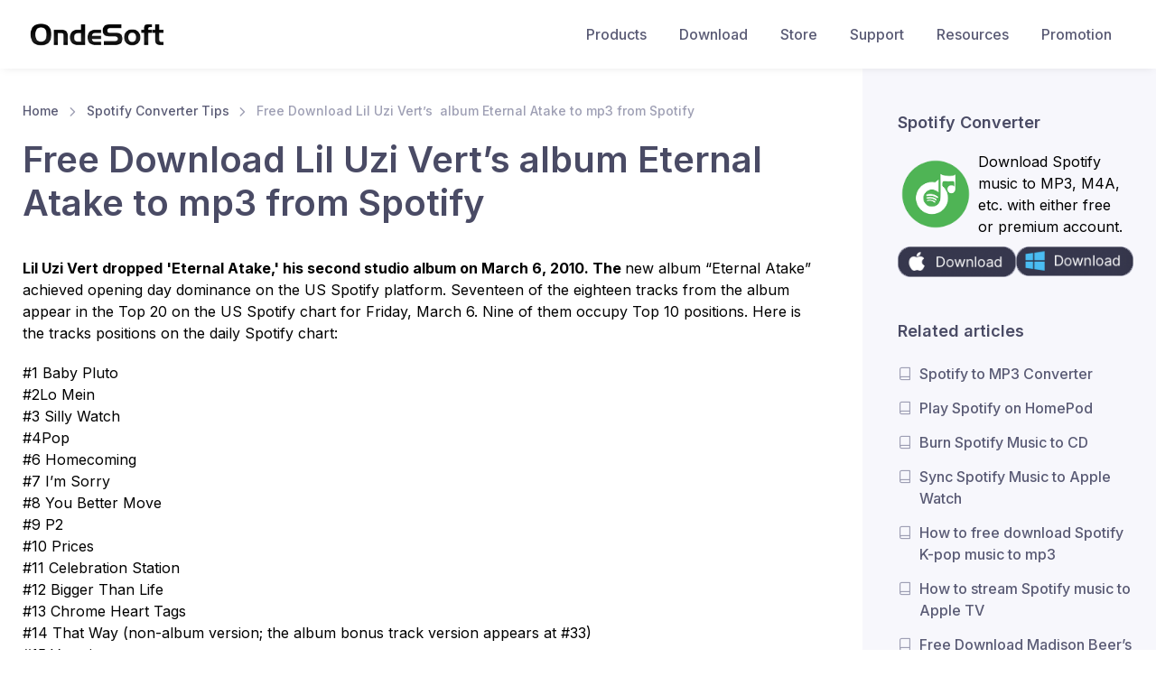

--- FILE ---
content_type: text/html
request_url: https://www.ondesoft.com/spotify-tips/free-download-album-eternal-atake-to-mp3-from-spotify.html
body_size: 8437
content:
<!DOCTYPE html>
<html lang="en">
 <head> 
<!-- Google tag (gtag.js) -->
<script async src="https://www.googletagmanager.com/gtag/js?id=G-NP2ZECDC1C" type="b7fe82165b846cc5aefa13e0-text/javascript"></script>
<script type="b7fe82165b846cc5aefa13e0-text/javascript">
  window.dataLayer = window.dataLayer || [];
  function gtag(){dataLayer.push(arguments);}
  gtag('js', new Date());

  gtag('config', 'G-NP2ZECDC1C');
</script>
  <meta charset="utf-8"/>
  <title>
   Free Download Lil Uzi Vert’s album Eternal Atake to mp3 from Spotify
  </title>
  <!-- SEO Meta Tags-->
  <meta content="free, download, Lil Uzi Vert, album, Eternal Atake, mp3" name="keywords"/>
  <meta content="Here we will show you an easy way to free download Lil Uzi Vert’s album Eternal Atake to mp3 from Spotify with either free or premium account." name="description"/>
  <!-- Viewport-->
  <meta content="width=device-width, initial-scale=1" name="viewport"/>
  <style>
   .cs-page-loading {
      position: fixed;
      top: 0;
      right: 0;
      bottom: 0;
      left: 0;
      width: 100%;
      height: 100%;
      -webkit-transition: all .4s .2s ease-in-out;
      transition: all .4s .2s ease-in-out;
      background-color: #fff;
      opacity: 0;
      visibility: hidden;
      z-index: 9999;
    }

    .cs-page-loading.active {
      opacity: 1;
      visibility: visible;
    }

    .cs-page-loading-inner {
      position: absolute;
      top: 50%;
      left: 0;
      width: 100%;
      text-align: center;
      -webkit-transform: translateY(-50%);
      transform: translateY(-50%);
      -webkit-transition: opacity .2s ease-in-out;
      transition: opacity .2s ease-in-out;
      opacity: 0;
    }

    .cs-page-loading.active>.cs-page-loading-inner {
      opacity: 1;
    }

    .cs-page-loading-inner>span {
      display: block;
      font-family: 'Inter', sans-serif;
      font-size: 1rem;
      font-weight: normal;
      color: #737491;
    }

    .cs-page-spinner {
      display: inline-block;
      width: 2.75rem;
      height: 2.75rem;
      margin-bottom: .75rem;
      vertical-align: text-bottom;
      border: .15em solid #766df4;
      border-right-color: transparent;
      border-radius: 50%;
      -webkit-animation: spinner .75s linear infinite;
      animation: spinner .75s linear infinite;
    }
    #page-content img{
      text-align: center;
    }

    @-webkit-keyframes spinner {
      100% {
        -webkit-transform: rotate(360deg);
        transform: rotate(360deg);
      }
    }

    @keyframes spinner {
      100% {
        -webkit-transform: rotate(360deg);
        transform: rotate(360deg);
      }
    }
  </style>
  <!-- Page loading scripts-->
  <script type="b7fe82165b846cc5aefa13e0-text/javascript">
   (function () {
      window.onload = function () {
        var preloader = document.querySelector('.cs-page-loading');
        preloader.classList.remove('active');
        setTimeout(function () {
          preloader.remove();
        }, 2000);
      };
    })();
  </script>
  <!-- Vendor Styles-->
  <link href="/around-res/vendor/simplebar/dist/simplebar.min.css" media="screen" rel="stylesheet"/>
  <link href="/around-res/vendor/tiny-slider/dist/tiny-slider.css" media="screen" rel="stylesheet"/>
  <link href="/around-res/vendor/lightgallery.js/dist/css/lightgallery.min.css" media="screen" rel="stylesheet"/>
  <!-- Main Theme Styles + Bootstrap-->
  <link href="/around-res/css/theme.min.css" media="screen" rel="stylesheet"/>
	 <meta name="robots" content="noindex">
 </head>
 <!-- Body-->
 <body class="cs-is-sidebar">
  <!-- Page loading spinner-->
  <div class="cs-page-loading active">
   <div class="cs-page-loading-inner">
    <div class="cs-page-spinner">
    </div>
    <span>
     Loading...
    </span>
   </div>
  </div>
  <main class="cs-page-wrapper">
   <!-- Sign In Modal-->
   <!-- Navbar (Solid background + shadow)-->
   <!-- Remove "navbar-sticky" class to make navigation bar scrollable with the page.-->
	  
   <header class="cs-header navbar navbar-expand-lg navbar-light bg-light navbar-box-shadow navbar-sticky navbar-static" data-scroll-header="" style="display:block">
    <div class="container px-0 px-xl-3">
     <button class="navbar-toggler ml-n2 mr-2" data-offcanvas-id="primaryMenu_static" data-toggle="offcanvas" type="button">
      <span class="navbar-toggler-icon">
      </span>
     </button>
     <a class="navbar-brand order-lg-1 mx-auto ml-lg-0 pr-lg-2 mr-lg-4" href="/">
      <img alt="Ondesoft" class="d-none d-lg-block" src="/images/logo.png" width="153"/>
      <img alt="Ondesoft" class="d-lg-none" src="../images/logo.png" width="153"/>
     </a>
     <div class="cs-offcanvas-collapse order-lg-2" id="primaryMenu_static">
      <div class="cs-offcanvas-cap navbar-box-shadow">
       <h5 class="mt-1 mb-0">
        Menu
       </h5>
       <button class="close lead" data-offcanvas-id="primaryMenu_static" data-toggle="offcanvas" type="button">
        <span aria-hidden="true">
         ×
        </span>
       </button>
      </div>
      <div class="cs-offcanvas-body">
       <!-- Menu-->
       <ul class="navbar-nav">
        <li class="nav-item dropdown dropdown-mega">
         <a class="nav-link dropdown-toggle" data-toggle="dropdown" href="/product.html">
          Products
         </a>
         <div class="dropdown-menu">
          <div class="dropdown-column mb-2 mb-lg-0">
                      <h5 class="dropdown-header">For Mac</h5>
                      <a class="dropdown-item" href="/apple-music-converter-for-mac">Apple Music Converter</a>
                    <a class="dropdown-item" href="/spotify-converter-for-mac">Spotify Music Converter</a>
                    <a class="dropdown-item" href="/amazon-music-converter-for-mac">Amazon Music Converter</a>
                    <a class="dropdown-item" href="/tidal-music-converter-for-mac">TIDAL Music Converter</a>
                    <a class="dropdown-item" href="/deezer-music-converter-for-mac/">Deezer Music Converter</a>
					<a class="dropdown-item" href="/youtube-music-converter-for-mac/">YouTube Music Converter</a>
					<a class="dropdown-item" href="/pandora-music-converter-for-mac/">Pandora Music Converter</a>
                    <a class="dropdown-item" href="/audible-converter-for-mac">Audible Converter</a> <a class="dropdown-item" href="/itunes-drm-media-converter">iTunes Movie Converter</a> 
                    
                    <a class="dropdown-item" href="/rulers">Rulers</a> 
                    <a class="dropdown-item" href="/audiorecorder">Audio Recorder</a></div>
                <div class="dropdown-column mb-2 mb-lg-0">
                      <h5 class="dropdown-header">For Windows</h5>
                      <a class="dropdown-item" href="/apple-music-converter-for-windows">Apple Music Converter</a>
                    <a class="dropdown-item" href="/spotify-converter-for-windows">Spotify Music Converter</a>
                    <a class="dropdown-item" href="/amazon-music-converter-for-windows">Amazon Music Converter</a>
                    <a class="dropdown-item" href="/tidal-music-converter-for-windows">TIDAL Music Converter</a>
                    <a class="dropdown-item" href="/deezer-music-converter-for-windows/">Deezer Music Converter</a>
					<a class="dropdown-item" href="/youtube-music-converter-for-windows/">YouTube Music Converter</a>
					<a class="dropdown-item" href="/pandora-music-converter-for-windows/">Pandora Music Converter</a>
                    <a class="dropdown-item" href="/audible-converter-for-windows/">Audible Converter</a> <a class="dropdown-item" href="/itunes-drm-media-converter-for-windows">iTunes Movie Converter</a> 
                     </div>
         </div>
        </li>
        <li class="nav-item dropdown">
         <a class="nav-link" href="/download.html">
          Download
         </a>
        </li>
        <li class="nav-item dropdown">
         <a class="nav-link" href="/buynow.html">
          Store
         </a>
        </li>
        <li class="nav-item dropdown">
         <a class="nav-link" href="/support.html">
          Support
         </a>
        </li>
        <li class="nav-item dropdown">
         <a class="nav-link" href="/resource.html">
          Resources
         </a>
        </li>
        <li class="nav-item dropdown">
         <a class="nav-link" href="https://deals.ondesoft.com">
          Promotion
         </a>
        </li>
       </ul>
      </div>
     </div>
    </div>
   </header>
   <header class="cs-header navbar navbar-expand-lg navbar-light bg-light navbar-box-shadow navbar-sticky navbar-dynamic" data-scroll-header="" style="display:none">
    <div class="container px-0 px-xl-3">
     <button class="navbar-toggler ml-n2 mr-2" data-offcanvas-id="primaryMenu" data-toggle="offcanvas" type="button">
      <span class="navbar-toggler-icon">
      </span>
     </button>
     <a class="navbar-brand order-lg-1 mx-auto ml-lg-0 pr-lg-2 mr-lg-4" href="/">
      <img alt="Ondesoft" src="/images/logo.png" width="153"/>
     </a>
     <div class="d-md-flex d-none align-items-center order-lg-3">
      <a class="btn btn-primary mr-2" href="/download/odspconverter_mac.dmg" id="download-mac" rel="noopener" target="_blank">
       Try for
       <span class="d-none d-lg-inline">
        Mac
       </span>
      </a>
      <a class="btn btn-primary" href="/download/odspconverter.exe" id="download-win" rel="noopener" target="_blank">
       Try for
       <span class="d-none d-lg-inline">
        Windows
       </span>
      </a>
     </div>
     <div class="cs-offcanvas-collapse order-lg-2" id="primaryMenu">
      <div class="cs-offcanvas-cap navbar-box-shadow">
       <h5 class="mt-1 mb-0">
        Menu
       </h5>
       <button class="close lead" data-offcanvas-id="primaryMenu" data-toggle="offcanvas" type="button">
        <span aria-hidden="true">
         ×
        </span>
       </button>
      </div>
      <div class="cs-offcanvas-body">
       <!-- Menu-->
       <ul class="navbar-nav d-block d-lg-none">
        <li class="nav-item dropdown dropdown-mega">
         <a class="nav-link dropdown-toggle" data-toggle="dropdown" href="/product.html">
          Products
         </a>
         <div class="dropdown-menu">
          <div class="dropdown-column mb-2 mb-lg-0">
                      <h5 class="dropdown-header">For Mac</h5>
                      <a class="dropdown-item" href="/apple-music-converter-for-mac">Apple Music Converter</a>
                    <a class="dropdown-item" href="/spotify-converter-for-mac">Spotify Music Converter</a>
                    <a class="dropdown-item" href="/amazon-music-converter-for-mac">Amazon Music Converter</a>
                    <a class="dropdown-item" href="/tidal-music-converter-for-mac">TIDAL Music Converter</a>
                    <a class="dropdown-item" href="/deezer-music-converter-for-mac/">Deezer Music Converter</a>
					<a class="dropdown-item" href="/youtube-music-converter-for-mac/">YouTube Music Converter</a>
					<a class="dropdown-item" href="/pandora-music-converter-for-mac/">Pandora Music Converter</a>
                    <a class="dropdown-item" href="/audible-converter-for-mac">Audible Converter</a> <a class="dropdown-item" href="/itunes-drm-media-converter">iTunes Movie Converter</a> 
                    
                    <a class="dropdown-item" href="/rulers">Rulers</a> 
                    <a class="dropdown-item" href="/audiorecorder">Audio Recorder</a></div>
                <div class="dropdown-column mb-2 mb-lg-0">
                      <h5 class="dropdown-header">For Windows</h5>
                      <a class="dropdown-item" href="/apple-music-converter-for-windows">Apple Music Converter</a>
                    <a class="dropdown-item" href="/spotify-converter-for-windows">Spotify Music Converter</a>
                    <a class="dropdown-item" href="/amazon-music-converter-for-windows">Amazon Music Converter</a>
                    <a class="dropdown-item" href="/tidal-music-converter-for-windows">TIDAL Music Converter</a>
                    <a class="dropdown-item" href="/deezer-music-converter-for-windows/">Deezer Music Converter</a>
					<a class="dropdown-item" href="/youtube-music-converter-for-windows/">YouTube Music Converter</a>
					<a class="dropdown-item" href="/pandora-music-converter-for-windows/">Pandora Music Converter</a>
                    <a class="dropdown-item" href="/audible-converter-for-windows/">Audible Converter</a> <a class="dropdown-item" href="/itunes-drm-media-converter-for-windows">iTunes Movie Converter</a> 
                     </div>
         </div>
        </li>
        <li class="nav-item dropdown">
         <a class="nav-link" href="/download.html">
          Download
         </a>
        </li>
        <li class="nav-item dropdown">
         <a class="nav-link" href="/buynow.html">
          Store
         </a>
        </li>
        <li class="nav-item dropdown">
         <a class="nav-link" href="/support.html">
          Support
         </a>
        </li>
        <li class="nav-item dropdown">
         <a class="nav-link" href="/resource.html">
          Resources
         </a>
        </li>
        <li class="nav-item dropdown">
         <a class="nav-link" href="https://deals.ondesoft.com">
          Promotion
         </a>
        </li>
       </ul>
       <div class="navbar-nav d-none d-lg-inline" id="product-id" style="font-size: 1.5rem;">
        Spotify Converter
       </div>
      </div>
     </div>
    </div>
   </header>
   <!-- Page content-->
   <div class="cs-sidebar-enabled cs-sidebar-right">
    <div class="container">
     <div class="row">
      <!-- Content-->
      <div class="col-lg-9 cs-content py-4 mb-2 mb-sm-0 pb-sm-5">
       <div class="pb-4">
        <nav aria-label="breadcrumb">
         <ol class="py-1 my-2 breadcrumb">
          <li class="breadcrumb-item">
           <a href="/" target="_blank">
            Home
           </a>
          </li>
          <li class="breadcrumb-item">
           <a href="/spotify-converter-for-mac/tips.html" target="_blank">
            Spotify Converter Tips
           </a>
          </li>
          <li class="breadcrumb-item active">
           Free Download Lil Uzi Vert’s  album Eternal Atake to mp3 from Spotify
          </li>
         </ol>
        </nav>
        <h1 id="page-title">
         Free Download Lil Uzi Vert’s album Eternal Atake to mp3 from Spotify
        </h1>
       </div>
       <!-- Post content-->
       <div id="page-content">
        <div id="main3">
         <div id="part4">
         </div>
         <div class="clear">
         </div>
         <p>
          <strong>
           Lil Uzi Vert dropped 'Eternal Atake,' his second studio album on March 6, 2010. The
          </strong>
          new album “Eternal Atake” achieved opening day dominance on the US Spotify platform. Seventeen of the eighteen tracks from the album appear in the Top 20 on the US Spotify chart for Friday, March 6. Nine of them occupy Top 10 positions. Here is the tracks positions on the daily Spotify chart:
         </p>
         <p>
          #1 Baby Pluto
          <br/>
          #2Lo Mein
          <br/>
          #3 Silly Watch
          <br/>
          #4Pop
          <br/>
          #6 Homecoming
          <br/>
          #7 I’m Sorry
          <br/>
          #8 You Better Move
          <br/>
          #9 P2
          <br/>
          #10 Prices
          <br/>
          #11 Celebration Station
          <br/>
          #12 Bigger Than Life
          <br/>
          #13 Chrome Heart Tags
          <br/>
          #14 That Way (non-album version; the album bonus track version appears at #33)
          <br/>
          #15 Venetia
          <br/>
          #16 Bust Me
          <br/>
          #17 Urgency
          <br/>
          #19 Secure The Bag
         </p>
         <h2>
          Download Lil Uzi Vert’s album Eternal Atake to mp3 from Spotify
         </h2>
         <p>
          If you download Spotify music with premium, you may find you are not able to transfer them anywhere. It is because all Spotify music are protected by DRM. It means you are not able to play Spotify songs outside Spotify application. To break this limitations, you need a Spotify DRM remove tool. Most Spotify users recommend
          <a href="../spotify-converter-for-mac">
           Ondesoft Spotify Music Converter
          </a>
          . It will help you remove the Spotify DRM protection and convert songs to 4 common formats without quality loss. The following guide shows how to
          <a href="spotify-ripper.html" target="_blank">
           rip music from Spotify
          </a>
          to MP3 only in 3 steps. </p>
         <h4>
          Step 1: Download, install and run Ondesoft Spotify Converter on your computer.
         </h4>
			<p>Log in your Spotify account, premium or free.</p>
         <p>
          <a href="https://www.ondesoft.com/download/odspotifyconverter.exe">
           <img src="../images/downloadpc1.png" style="margin-left:110px;"/>
          </a>
          <a href="https://www.ondesoft.com/download/odspconverter_mac.dmg" target="_blank">
           <img src="../images/downloadpic.png" style="margin-left:110px;"/>
          </a>
         </p>
         <p>
          <div style="text-align:center;">
           <img alt="spotify converter" class="img-responsive" src="images/ondesoft-spotify-converter.png" width="650"/>
          </div>
         </p>
         <h4>
          Step 2 : Customize Output Settings
         </h4>
         <p>Click the gear icon on the top right corner to open Settings window. Here you can change the output format to MP3, choose output quality, rename the output file and set the output folder. </p>
              <p>
              <div style="text-align:center;"> <img alt="remove Spotify DRM" class="img-responsive" src="../spotify-converter-for-mac/images/spotify-song-format.png" width="650"/> </div>
              </p>
         <h4>
          Step 3 : Select Spotify music for converting
         </h4>
		  <p>Browse or search within the built-in Spotify web player to find the songs, albums or playlists you want to download. Click it and Spotify Converter will load all songs. </p>
              <p>
              <div style="text-align:center;"> <img alt="remove Spotify DRM" class="img-responsive" src="../spotify-converter-for-mac/images/add-spotify-song.png" width="650"/> </div>
              </p>
		  <h4>
          Step 4 : Convert Spotify music to MP3
         </h4>
         <p>
          After selecting songs to the converter,  click the Convert button, the converter will start to convert Spotify music to MP3.
         </p>
         <p>
          <div style="text-align:center;">
           <img alt="remove Spotify DRM" class="img-responsive" src="../spotify-converter-for-mac/images/spotify-to-mp3.png" width="650"/>
          </div>
         </p>
         <p>
          When the conversion is done, click the History button, then you will find all converted Spotify songs. Upload the songs to your smartwatch that support music storage, you can then enjoy the songs on the go.
         </p>
         <p>
         </p>
         <p>
         </p>
        </div>
       </div>
       <div class="row no-gutters position-relative align-items-center border-top border-bottom my-5">
        <div class="d-none d-md-block position-absolute border-left h-100" style="top: 0; left: 50%; width: 1px;">
        </div>
       </div>
      </div>
      <!-- Sidebar-->
      <div class="cs-sidebar col-lg-3 pt-lg-5">
       <!-- Post-->
       <div class="cs-offcanvas-collapse cs-offcanvas-right" id="blog-sidebar">
        <div class="cs-offcanvas-cap navbar-box-shadow px-4 mb-3">
         <h5 class="mt-1 mb-0">
          Sidebar
         </h5>
         <button class="close lead" data-offcanvas-id="blog-sidebar" data-toggle="offcanvas" type="button">
          <span aria-hidden="true">
           ×
          </span>
         </button>
        </div>
        <div class="cs-offcanvas-body px-4 pt-3 pt-lg-0 pr-lg-0 pl-lg-2 pl-xl-4" data-simplebar="" id="slide-content-container">
         <!-- Search-->
         <div class="cs-widget mb-5 product-info" id="slide-product">
          <h3 class="cs-widget-title">
           Spotify Converter
          </h3>
          <div class="input-group-overlay">
           <div class="d-flex" style="align-items: center;margin-bottom: 10px;">
            <div style="flex:1;">
             <img alt="Spotify Converter" src="/images/ondesoft-spotify-converter.png"/>
            </div>
            <div style="flex:2; padding:0px 5px;">
             Download Spotify music to MP3, M4A, etc. with either free or premium account.
            </div>
           </div>
           <div class="d-flex">
            <a href="/download/odspconverter_mac.dmg" target="_blank">
             <img alt="Download Spotify Converter" src="/images/downloadpic.png"/>
            </a>
            <a href="/download/odspconverter.exe" target="_blank">
             <img alt="Download Spotify Converter" src="/images/downloadpc1.png"/>
            </a>
           </div>
          </div>
         </div>
         <div class="cs-widget mb-5 slide-tips">
          <div class="d-flex slide-tips-head">
           <h3 class="cs-widget-title">
            Related articles
           </h3>
          </div>
          <ul>
           <li class="d-flex">
            <i class="fe-book text-muted mt-2 mr-2">
            </i>
            <a class="cs-widget-link" href="../spotify-to-mp3-converter.html" target="_blank">
             Spotify to MP3 Converter
            </a>
           </li>
           <li class="d-flex">
            <i class="fe-book text-muted mt-2 mr-2">
            </i>
            <a class="cs-widget-link" href="../spotify-converter-for-mac/how-to-play-spotify-on-homepod.html" target="_blank">
             Play Spotify on HomePod
            </a>
           </li>
           <li class="d-flex">
            <i class="fe-book text-muted mt-2 mr-2">
            </i>
            <a class="cs-widget-link" href="../spotify-converter-for-mac/burn-spotify-music-to-cd.html" target="_blank">
             Burn Spotify Music to CD
            </a>
           </li>
           <li class="d-flex">
            <i class="fe-book text-muted mt-2 mr-2">
            </i>
            <a class="cs-widget-link" href="../spotify-converter-for-mac/play-spotify-music-on-apple-watch.html" target="_blank">
             Sync Spotify Music to Apple Watch
            </a>
           </li>
           <li class="d-flex">
            <i class="fe-book text-muted mt-2 mr-2">
            </i>
            <a class="cs-widget-link" href="../spotify-tips/free-download-spotify-k-pop-music-to-mp3.html" target="_blank">
             How to free download Spotify K-pop music to mp3
            </a>
           </li>
           <li class="d-flex">
            <i class="fe-book text-muted mt-2 mr-2">
            </i>
            <a class="cs-widget-link" href="../spotify-tips/stream-spotify-music-to-apple-tv.html" target="_blank">
             How to stream Spotify music to Apple TV
            </a>
           </li>
           <li class="d-flex">
            <i class="fe-book text-muted mt-2 mr-2">
            </i>
            <a class="cs-widget-link" href="../spotify-tips/free-download-madison-beer-selfish-to-mp3-from-spotify.html" target="_blank">
             Free Download Madison Beer’s song Selfish to mp3 from Spotify
            </a>
           </li>
           <li class="d-flex">
            <i class="fe-book text-muted mt-2 mr-2">
            </i>
            <a class="cs-widget-link" href="../spotify-tips/play-spotify-music-on-fossil-smartwatch.html" target="_blank">
             Play Spotify music on Fossil smartwatches
            </a>
           </li>
           <li class="d-flex">
            <i class="fe-book text-muted mt-2 mr-2">
            </i>
            <a class="cs-widget-link" href="../spotify-tips/play-spotify-music-on-garmin-smartwatch.html" target="_blank">
             Play Spotify music on Garmin smartwatches
            </a>
           </li>
           <li class="d-flex">
            <i class="fe-book text-muted mt-2 mr-2">
            </i>
            <a class="cs-widget-link" href="../spotify-tips/most-streamed-female-artists-from-spotify.html" target="_blank">
             Spotify revealed Most Streamed Female Artists in 2020
            </a>
           </li>
           <li class="d-flex">
            <i class="fe-book text-muted mt-2 mr-2">
            </i>
            <a class="cs-widget-link" href="../spotify-tips/free-download-hip-hop-music-to-mp3-from-spotify.html" target="_blank">
             Free Download Hip-Hop Music to MP3 from Spotify
            </a>
           </li>
           <li class="d-flex">
            <i class="fe-book text-muted mt-2 mr-2">
            </i>
            <a class="cs-widget-link" href="../spotify-tips/free-download-new-cleveland-music-spotify-playlist-to-mp3.html" target="_blank">
             Free Download Spotify playlist New Cleveland Music to MP3
            </a>
           </li>
           <li class="d-flex">
            <i class="fe-book text-muted mt-2 mr-2">
            </i>
            <a class="cs-widget-link" href="../spotify-tips/play-local-music-with-alexa.html" target="_blank">
             Play local music with Alexa
            </a>
           </li>
           <li class="d-flex">
            <i class="fe-book text-muted mt-2 mr-2">
            </i>
            <a class="cs-widget-link" href="../spotify-tips/use-spotify-song-as-alarm-on-android.html" target="_blank">
             Add Spotify music as Alarm Audio
            </a>
           </li>
           <li class="d-flex">
            <i class="fe-book text-muted mt-2 mr-2">
            </i>
            <a class="cs-widget-link" href="../spotify-tips/stream-spotify-free-with-alexa.html" target="_blank">
             Stream Spotify free with Alexa
            </a>
           </li>
           <li class="d-flex">
            <i class="fe-book text-muted mt-2 mr-2">
            </i>
            <a class="cs-widget-link" href="../spotify-tips/free-download-spotify-most-played-songs-to-mp3.html" target="_blank">
             Free Download Spotify most played songs to mp3
            </a>
           </li>
          </ul>
         </div>
         <div class="cs-widget mb-5 slide-tips">
          <div class="d-flex slide-tips-head">
           <h3 class="cs-widget-title">
            Related Links
           </h3>
          </div>
          <ul>
           <li class="d-flex">
            <i class="fe-book text-muted mt-2 mr-2">
            </i>
            <a class="cs-widget-link" href="../spotify-converter-for-mac/faq.html" target="_blank">
             FAQ
            </a>
           </li>
           <li class="d-flex">
            <i class="fe-book text-muted mt-2 mr-2">
            </i>
            <a class="cs-widget-link" href="https://order.shareit.com/cart/add?vendorid=200278379&amp;PRODUCT[300871565]=1" target="_blank">
             BuyNow
            </a>
           </li>
           <li class="d-flex">
            <i class="fe-book text-muted mt-2 mr-2">
            </i>
            <a class="cs-widget-link" href="https://www.ondesoft.com/download/odspconverter_mac.dmg" target="_blank">
             Download
            </a>
           </li>
          </ul>
         </div>
         <div class="cs-widget mb-5 slide-tips">
          <div class="d-flex slide-tips-head">
           <h3 class="cs-widget-title">
            Tutorial
           </h3>
          </div>
          <ul>
           <li class="d-flex">
            <i class="fe-book text-muted mt-2 mr-2">
            </i>
            <a class="cs-widget-link" href="../spotify-converter-for-mac/tutorial.html" target="_blank">
             How to use Ondesoft Spotify Converter?
            </a>
           </li>
          </ul>
         </div>
         <div class="cs-widget mb-5 slide-tips">
          <div class="d-flex slide-tips-head">
           <h3 class="cs-widget-title">
            Hot Tips
           </h3>
          </div>
          <ul>
           <li class="d-flex">
            <i class="fe-book text-muted mt-2 mr-2">
            </i>
            <a class="cs-widget-link" href="../spotify-tips/spotify-to-mp3-converter.html" target="_blank">
             Download Spotify to mp3
            </a>
           </li>
           <li class="d-flex">
            <i class="fe-book text-muted mt-2 mr-2">
            </i>
            <a class="cs-widget-link" href="../spotify-converter-for-mac/spotify-premium-free.html" target="_blank">
             Get Free Spotify Premium
            </a>
           </li>
           <li class="d-flex">
            <i class="fe-book text-muted mt-2 mr-2">
            </i>
            <a class="cs-widget-link" href="../spotify-converter-for-mac/play-spotify-music-on-apple-watch-without-iphone.html" target="_blank">
             Play Spotify on Apple Watch without iPhone
            </a>
           </li>
           <li class="d-flex">
            <i class="fe-book text-muted mt-2 mr-2">
            </i>
            <a class="cs-widget-link" href="../spotify-tips/spotify-visualizer.html" target="_blank">
             Top 7 Spotify Visualizer
            </a>
           </li>
           <li class="d-flex">
            <i class="fe-book text-muted mt-2 mr-2">
            </i>
            <a class="cs-widget-link" href="../spotify-converter-for-mac/sp-playlist-downloader.html" target="_blank">
             Spotify Playlist Downloader
            </a>
           </li>
           <li class="d-flex">
            <i class="fe-book text-muted mt-2 mr-2">
            </i>
            <a class="cs-widget-link" href="../itunes-drm-media-converter/watch-itunes-movie-on-tv.html" target="_blank">
             Watch iTunes Movies on TV
            </a>
           </li>
           <li class="d-flex">
            <i class="fe-book text-muted mt-2 mr-2">
            </i>
            <a class="cs-widget-link" href="../spotify-converter-for-mac/spotify-to-mp3-converter-free.html" target="_blank">
             Free Spotify to MP3 Converter
            </a>
           </li>
          </ul>
         </div>
         <div class="cs-widget mb-5 slide-tips">
          <div class="d-flex slide-tips-head">
           <h3 class="cs-widget-title">
            Useful Tips
           </h3>
          </div>
          <ul>
           <li class="d-flex">
            <i class="fe-book text-muted mt-2 mr-2">
            </i>
            <a class="cs-widget-link" href="../spotify-tips/spotify-to-mp3-converter.html" target="_blank">
             Spotify to MP3
            </a>
           </li>
           <li class="d-flex">
            <i class="fe-book text-muted mt-2 mr-2">
            </i>
            <a class="cs-widget-link" href="../spotify-converter-for-mac/convert-spotify-to-m4a.html" target="_blank">
             Spotify to M4A
            </a>
           </li>
           <li class="d-flex">
            <i class="fe-book text-muted mt-2 mr-2">
            </i>
            <a class="cs-widget-link" href="../spotify-converter-for-mac/convert-spotify-to-wav.html" target="_blank">
             Spotify to WAV
            </a>
           </li>
           <li class="d-flex">
            <i class="fe-book text-muted mt-2 mr-2">
            </i>
            <a class="cs-widget-link" href="../spotify-converter-for-mac/convert-spotify-to-flac.html" target="_blank">
             Spotify to FLAC
            </a>
           </li>
           <li class="d-flex">
            <i class="fe-book text-muted mt-2 mr-2">
            </i>
            <a class="cs-widget-link" href="../spotify-converter-for-mac/remove-spotify-drm.html" target="_blank">
             Remove DRM from Spotify
            </a>
           </li>
           <li class="d-flex">
            <i class="fe-book text-muted mt-2 mr-2">
            </i>
            <a class="cs-widget-link" href="../spotify-converter-for-mac/burn-spotify-music-to-cd.html" target="_blank">
             Burn Spotify to CD
            </a>
           </li>
           <li class="d-flex">
            <i class="fe-book text-muted mt-2 mr-2">
            </i>
            <a class="cs-widget-link" href="../spotify-converter-for-mac/save-spotify-music-as-mp3.html" target="_blank">
             Save Spotify Music as MP3
            </a>
           </li>
           <li class="d-flex">
            <i class="fe-book text-muted mt-2 mr-2">
            </i>
            <a class="cs-widget-link" href="../spotify-converter-for-mac/spotify-vs-apple-music-comparison.html" target="_blank">
             Spotify vs. Apple Music
            </a>
           </li>
           <li class="d-flex">
            <i class="fe-book text-muted mt-2 mr-2">
            </i>
            <a class="cs-widget-link" href="../spotify-converter-for-mac/spotify-free-vs-premium-comparison.html" target="_blank">
             Spotify Free vs. Premium
            </a>
           </li>
           <li class="d-flex">
            <i class="fe-book text-muted mt-2 mr-2">
            </i>
            <a class="cs-widget-link" href="../spotify-converter-for-mac/play-spotify-music-on-sonos.html" target="_blank">
             Play Spotify music on Sonos
            </a>
           </li>
           <li class="d-flex">
            <i class="fe-book text-muted mt-2 mr-2">
            </i>
            <a class="cs-widget-link" href="../spotify-converter-for-mac/stream-spotify-music-to-apple-tv.html" target="_blank">
             Stream Spotify  to Apple TV
            </a>
           </li>
           <li class="d-flex">
            <i class="fe-book text-muted mt-2 mr-2">
            </i>
            <a class="cs-widget-link" href="../spotify-converter-for-mac/upload-spotify-music-to-google-drive.html" target="_blank">
             Spotify music to Google Drive
            </a>
           </li>
           <li class="d-flex">
            <i class="fe-book text-muted mt-2 mr-2">
            </i>
            <a class="cs-widget-link" href="../spotify-converter-for-mac/download-drm-free-spotify-music-on-mac.html" target="_blank">
             Download DRM-free Spotify
            </a>
           </li>
           <li class="d-flex">
            <i class="fe-book text-muted mt-2 mr-2">
            </i>
            <a class="cs-widget-link" href="../spotify-converter-for-mac/listen-to-spotify-music-offline-on-iphone.html" target="_blank">
             Spotify Offline on iPhone 8
            </a>
           </li>
           <li class="d-flex">
            <i class="fe-book text-muted mt-2 mr-2">
            </i>
            <a class="cs-widget-link" href="../spotify-converter-for-mac/transfer-spotify-music-to-iphone-x.html" target="_blank">
             Spotify Music to iPhone X
            </a>
           </li>
           <li class="d-flex">
            <i class="fe-book text-muted mt-2 mr-2">
            </i>
            <a class="cs-widget-link" href="../spotify-converter-for-mac/transfer-spotify-music-to-sony-walkman.html" target="_blank">
             Spotify  to Sony Walkman
            </a>
           </li>
           <li class="d-flex">
            <i class="fe-book text-muted mt-2 mr-2">
            </i>
            <a class="cs-widget-link" href="../spotify-converter-for-mac/listen-to-spotify-music-offline-for-free.html" target="_blank">
             Listen to Spotify offline without Premium
            </a>
           </li>
           <li class="d-flex">
            <i class="fe-book text-muted mt-2 mr-2">
            </i>
            <a class="cs-widget-link" href="../spotify-converter-for-mac/transfer-spotify-music-to-itunes-library.html" target="_blank">
             Transfer Spotify Playlist to iTunes library
            </a>
           </li>
           <li class="d-flex">
            <i class="fe-book text-muted mt-2 mr-2">
            </i>
            <a class="cs-widget-link" href="../spotify-converter-for-mac/best-way-to-listen-to-spotify-music-for-free.html" target="_blank">
             Listen to Spotify music  free
            </a>
           </li>
           <li class="d-flex">
            <i class="fe-book text-muted mt-2 mr-2">
            </i>
            <a class="cs-widget-link" href="../spotify-converter-for-mac/add-spotify-music-to-imovie.html" target="_blank">
             Add Spotify music to iMovie
            </a>
           </li>
           <li class="d-flex">
            <i class="fe-book text-muted mt-2 mr-2">
            </i>
            <a class="cs-widget-link" href="../spotify-converter-for-mac/how-to-play-spotify-in-the-car.html" target="_blank">
             Play Spotify music in the car
            </a>
           </li>
           <li class="d-flex">
            <i class="fe-book text-muted mt-2 mr-2">
            </i>
            <a class="cs-widget-link" href="../spotify-converter-for-mac/transfer-spotify-music-to-usb-to-play-in-car.html" target="_blank">
             Transfer Spotify music to USB
            </a>
           </li>
           <li class="d-flex">
            <i class="fe-book text-muted mt-2 mr-2">
            </i>
            <a class="cs-widget-link" href="../spotify-converter-for-mac/copy-spotify-playlists-to-ipod-shuffle.html" target="_blank">
             Sync Spotify music to iPod
            </a>
           </li>
           <li class="d-flex">
            <i class="fe-book text-muted mt-2 mr-2">
            </i>
            <a class="cs-widget-link" href="../spotify-converter-for-mac/play-spotify-music-on-apple-watch-without-iphone.html" target="_blank">
             Spotify music on Apple Watch
            </a>
           </li>
           <li class="d-flex">
            <i class="fe-book text-muted mt-2 mr-2">
            </i>
            <a class="cs-widget-link" href="../spotify-converter-for-mac/spotify-music-quality.html" target="_blank">
             Spotify music quality
            </a>
           </li>
           <li class="d-flex">
            <i class="fe-book text-muted mt-2 mr-2">
            </i>
            <a class="cs-widget-link" href="../spotify-converter-for-mac/spotify-student-discount.html" target="_blank">
             Spotify Student Discount
            </a>
           </li>
           <li class="d-flex">
            <i class="fe-book text-muted mt-2 mr-2">
            </i>
            <a class="cs-widget-link" href="../spotify-converter-for-mac/download-spotify-music.html" target="_blank">
             Download Music from Spotify
            </a>
           </li>
           <li class="d-flex">
            <i class="fe-book text-muted mt-2 mr-2">
            </i>
            <a class="cs-widget-link" href="../spotify-converter-for-mac/play-spotify-music-on-ps4.html" target="_blank">
             Play Spotify Music on PS4
            </a>
           </li>
           <li class="d-flex">
            <i class="fe-book text-muted mt-2 mr-2">
            </i>
            <a class="cs-widget-link" href="../spotify-converter-for-mac/how-to-backup-spotify-music.html" target="_blank">
             Backup Spotify music
            </a>
           </li>
           <li class="d-flex">
            <i class="fe-book text-muted mt-2 mr-2">
            </i>
            <a class="cs-widget-link" href="../spotify-converter-for-mac/download-spotify-music-without-premium.html" target="_blank">
             Download Spotify Music without Premium
            </a>
           </li>
           <li class="d-flex">
            <i class="fe-book text-muted mt-2 mr-2">
            </i>
            <a class="cs-widget-link" href="../spotify-converter-for-mac/listen-to-spotify-on-ipod.html" target="_blank">
             Listen to Spotify on iPod
            </a>
           </li>
           <li class="d-flex">
            <i class="fe-book text-muted mt-2 mr-2">
            </i>
            <a class="cs-widget-link" href="../spotify-converter-for-mac/best-way-to-download-spotify-music-for-free.html" target="_blank">
             Download Spotify music  free
            </a>
           </li>
           <li class="d-flex">
            <i class="fe-book text-muted mt-2 mr-2">
            </i>
            <a class="cs-widget-link" href="../spotify-converter-for-mac/transfer-spotify-playlist-to-google-play-music.html" target="_blank">
             Spotify to Google Play Music
            </a>
           </li>
           <li class="d-flex">
            <i class="fe-book text-muted mt-2 mr-2">
            </i>
            <a class="cs-widget-link" href="../spotify-converter-for-mac/transfer-spotify-playlist-to-apple-music.html" target="_blank">
             Spotify  to Apple Music
            </a>
           </li>
           <li class="d-flex">
            <i class="fe-book text-muted mt-2 mr-2">
            </i>
            <a class="cs-widget-link" href="../spotify-converter-for-mac/how-to-play-spotify-on-homepod.html" target="_blank">
             Play Spotify on HomePod
            </a>
           </li>
           <li class="d-flex">
            <i class="fe-book text-muted mt-2 mr-2">
            </i>
            <a class="cs-widget-link" href="../spotify-converter-for-mac/play-spotify-music-on-ipod-shuffle.html" target="_blank">
             Play Spotify  on iPod Shuffle
            </a>
           </li>
           <li class="d-flex">
            <i class="fe-book text-muted mt-2 mr-2">
            </i>
            <a class="cs-widget-link" href="../spotify-converter-for-mac/listen-to-spotify-music-on-sandisk-mp3-player.html" target="_blank">
             Spotify  on Sandisk MP3 player
            </a>
           </li>
           <li class="d-flex">
            <i class="fe-book text-muted mt-2 mr-2">
            </i>
            <a class="cs-widget-link" href="../spotify-converter-for-mac/solve-spotify-shuffle-issue.html" target="_blank">
             Solve Spotify shuffle issue
            </a>
           </li>
           <li class="d-flex">
            <i class="fe-book text-muted mt-2 mr-2">
            </i>
            <a class="cs-widget-link" href="../spotify-converter-for-mac/spotify-compatible-mp3-player.html" target="_blank">
             Spotify Compatible MP3 player
            </a>
           </li>
           <li class="d-flex">
            <i class="fe-book text-muted mt-2 mr-2">
            </i>
            <a class="cs-widget-link" href="../spotify-converter-for-mac/best-spotify-downloader.html" target="_blank">
             Top 5 Spotify Downloader
            </a>
           </li>
           <li class="d-flex">
            <i class="fe-book text-muted mt-2 mr-2">
            </i>
            <a class="cs-widget-link" href="../spotify-converter-for-mac/free-spotify-recorder.html" target="_blank">
             Free Spotify Recorder
            </a>
           </li>
           <li class="d-flex">
            <i class="fe-book text-muted mt-2 mr-2">
            </i>
            <a class="cs-widget-link" href="../4-ways-to-download-spotify-music.html" target="_blank">
             4 ways to download Spotify music
            </a>
           </li>
           <li class="d-flex">
            <i class="fe-book text-muted mt-2 mr-2">
            </i>
            <a class="cs-widget-link" href="../top-4-music-converter.html" target="_blank">
             Top 3 Spotify to MP3 Converter
            </a>
           </li>
           <li class="d-flex">
            <i class="fe-book text-muted mt-2 mr-2">
            </i>
            <a class="cs-widget-link" href="../free-spotify-downloader-for-mac.html" target="_blank">
             Free Spotify Converter for Mac
            </a>
           </li>
           <li class="d-flex">
            <i class="fe-book text-muted mt-2 mr-2">
            </i>
            <a class="cs-widget-link" href="../spotify-converter-for-mac/transfer-spotify-playlist-to-tidal.html" target="_blank">
             Convert Spotify playlist to Tidal
            </a>
           </li>
           <li class="d-flex">
            <i class="fe-book text-muted mt-2 mr-2">
            </i>
            <a class="cs-widget-link" href="../spotify-converter-for-mac/convert-spotify-playlist-to-youtube.html" target="_blank">
             Convert Spotify playlist to YouTube
            </a>
           </li>
           <li class="d-flex">
            <i class="fe-book text-muted mt-2 mr-2">
            </i>
            <a class="cs-widget-link" href="../spotify-tips/spotify-visualizer.html" target="_blank">
             7 Best Free Spotify Visualizer
            </a>
           </li>
           <li class="d-flex">
            <i class="fe-book text-muted mt-2 mr-2">
            </i>
            <a class="cs-widget-link" href="../spotify-converter-for-mac/spotify-premium-free.html" target="_blank">
             How to Get Spotify Premium Free on iOS/Mac/Windows
            </a>
           </li>
           <li class="d-flex">
            <i class="fe-book text-muted mt-2 mr-2">
            </i>
            <a class="cs-widget-link" href="../spotify-converter-for-mac/download-drake-more-life-to-mp3.html" target="_blank">
             How to Download Drake More Life to MP3
            </a>
           </li>
           <li class="d-flex">
            <i class="fe-book text-muted mt-2 mr-2">
            </i>
            <a class="cs-widget-link" href="../spotify-tips/free-download-spotify-new-music-friday-to-mp3.html" target="_blank">
             Free Download Spotify Playlist New Music Friday to mp3
            </a>
           </li>
           <li class="d-flex">
            <i class="fe-book text-muted mt-2 mr-2">
            </i>
            <a class="cs-widget-link" href="../spotify-tips/free-download-drake-songs-to-mp3.html" target="_blank">
             Download Drake songs to mp3
            </a>
           </li>
           <li class="d-flex">
            <i class="fe-book text-muted mt-2 mr-2">
            </i>
            <a class="cs-widget-link" href="../spotify-tips/free-download-album-map-of-the-soul-7-to-mp3.html" target="_blank">
             Free Download album “Map of the Soul: 7” to mp3
            </a>
           </li>
           <li class="d-flex">
            <i class="fe-book text-muted mt-2 mr-2">
            </i>
            <a class="cs-widget-link" href="../spotify-tips/free-download-album-all-about-luv-to-mp3.html" target="_blank">
             Free Download Monsta X's 'All About Luv' Album to mp3
            </a>
           </li>
           <li class="d-flex">
            <i class="fe-book text-muted mt-2 mr-2">
            </i>
            <a class="cs-widget-link" href="../spotify-tips/how-to-disconnect-spotify-from-facebook.html" target="_blank">
             Disconnect Spotify from Facebook?
            </a>
           </li>
           <li class="d-flex">
            <i class="fe-book text-muted mt-2 mr-2">
            </i>
            <a class="cs-widget-link" href="../spotify-tips/free-download-spotify-sweden-top-50-to-mp3.html" target="_blank">
             Free download Spotify Sweden Top 50 to mp3
            </a>
           </li>
           <li class="d-flex">
            <i class="fe-book text-muted mt-2 mr-2">
            </i>
            <a class="cs-widget-link" href="../spotify-tips/how-to-join-spotify-family-premium.html" target="_blank">
             Join Spotify Family Premium
            </a>
           </li>
           <li class="d-flex">
            <i class="fe-book text-muted mt-2 mr-2">
            </i>
            <a class="cs-widget-link" href="../spotify-tips/free-download-billboard-hot-100-to-mp3.html" target="_blank">
             Free Download Billboard Hot 100 to MP3 from Spotify
            </a>
           </li>
           <li class="d-flex">
            <i class="fe-book text-muted mt-2 mr-2">
            </i>
            <a class="cs-widget-link" href="../spotify-tips/free-download-hilary-duff-metamorphosis-to-mp3.html" target="_blank">
             Free Download  album Metamorphosis to MP3
            </a>
           </li>
           <li class="d-flex">
            <i class="fe-book text-muted mt-2 mr-2">
            </i>
            <a class="cs-widget-link" href="../spotify-tips/play-spotify-music-on-tomtom-spark-3.html" target="_blank">
             Play Spotify music on TomTom Spark
            </a>
           </li>
           <li class="d-flex">
            <i class="fe-book text-muted mt-2 mr-2">
            </i>
            <a class="cs-widget-link" href="../spotify-tips/play-spotify-music-with-mediamonkey.html" target="_blank">
             Play Spotify music with MediaMonkey
            </a>
           </li>
           <li class="d-flex">
            <i class="fe-book text-muted mt-2 mr-2">
            </i>
            <a class="cs-widget-link" href="../spotify-tips/play-spotify-music-with-shuttle-music-player.html" target="_blank">
             Play Spotify music with Shuttle Music Player
            </a>
           </li>
           <li class="d-flex">
            <i class="fe-book text-muted mt-2 mr-2">
            </i>
            <a class="cs-widget-link" href="../spotify-tips/free-download-spotify-k-pop-music-to-mp3.html" target="_blank">
             Free download Spotify K-pop music to mp3
            </a>
           </li>
           <li class="d-flex">
            <i class="fe-book text-muted mt-2 mr-2">
            </i>
            <a class="cs-widget-link" href="../spotify-tips/play-spotify-music-on-smartwatches.html" target="_blank">
             Play Spotify music on smartwatches
            </a>
           </li>
           <li class="d-flex">
            <i class="fe-book text-muted mt-2 mr-2">
            </i>
            <a class="cs-widget-link" href="../spotify-tips/stream-spotify-music-to-apple-tv.html" target="_blank">
             Stream Spotify music to Apple TV
            </a>
           </li>
           <li class="d-flex">
            <i class="fe-book text-muted mt-2 mr-2">
            </i>
            <a class="cs-widget-link" href="../spotify-tips/free-download-taylor-swift-album-folklore-to-mp3.html" target="_blank">
             Free Download Taylor Swift Album folklore to MP3
            </a>
           </li>
              <li class="d-flex">
            <i class="fe-book text-muted mt-2 mr-2">
            </i>
            <a class="cs-widget-link" href="../spotify-tips/play-spotify-music-on-discord.html" target="_blank">
             How to connect Spotify to Discord
            </a>
           </li>
              <li class="d-flex">
            <i class="fe-book text-muted mt-2 mr-2">
            </i>
            <a class="cs-widget-link" href="../spotify-tips/play-spotify-offline-on-wear-os-smartwatch.html" target="_blank">
             Play Spotify offline on Wear OS Smartwatch
            </a>
           </li>
			  <li class="d-flex">
            <i class="fe-book text-muted mt-2 mr-2">
            </i>
            <a class="cs-widget-link" href="change-spotify-payment-method.html" target="_blank">
             Change Spotify Payment Method
            </a>
           </li>
			  <li class="d-flex">
            <i class="fe-book text-muted mt-2 mr-2">
            </i>
            <a class="cs-widget-link" href="how-to-use-moises-with-spotify.html" target="_blank">
             How to use Moises with Spotify
            </a>
           </li>
			  <li class="d-flex">
            <i class="fe-book text-muted mt-2 mr-2">
            </i>
            <a class="cs-widget-link" href="how-to-start-a-jam-on-spotify.html" target="_blank">
             How to start a Jam on Spotify?
            </a>
           </li>
			  <li class="d-flex">
            <i class="fe-book text-muted mt-2 mr-2">
            </i>
            <a class="cs-widget-link" href="how-to-connect-spotify-to-alexa.html" target="_blank">
             How to connect Spotify to Alexa?
            </a>
           </li>
          </ul>
         </div>
        </div>
       </div>
      </div>
     </div>
    </div>
   </div>
  </main>
  <!-- Footer-->
  <footer class="cs-footer bg-dark pt-5 pt-md-6">
   <div class="container pt-3 pt-md-0">
    <div class="row mb-4">
     <div class="col-md-7 mb-3">
      <div class="d-sm-flex justify-content-between">
       <div class="cs-widget cs-widget-light pb-1 mb-4">
        <h4 class="cs-widget-title">
         Products
        </h4>
        <ul>
         <li><a class="cs-widget-link" href="/apple-music-converter-for-mac/">Apple Music Converter</a></li>
				<li><a class="cs-widget-link" href="/spotify-converter-for-mac/">Spotify Converter</a></li>
				<li><a class="cs-widget-link" href="/amazon-music-converter-for-mac/">Amazon Music Converter</a></li>
				<li><a class="cs-widget-link" href="/youtube-music-converter-for-mac/">YouTube Music Converter</a></li>
				<li><a class="cs-widget-link" href="/deezer-music-converter-for-mac/">Deezer Music Converter</a></li>
				<li><a class="cs-widget-link" href="/tidal-music-converter-for-mac/">Tidal Music Converter</a></li>
				<li><a class="cs-widget-link" href="/pandora-music-converter-for-mac/">Pandora Music Converter</a></li>
                  
                  <li><a class="cs-widget-link" href="/audible-converter-for-mac/">Audible Converter</a></li>
        </ul>
       </div>
       <div class="cs-widget cs-widget-light pb-1 mb-4">
        <h4 class="cs-widget-title">
         HOT TOPICS
        </h4>
        <ul>
         <li><a class="cs-widget-link" href="/spotify-converter-for-mac/spotify-premium-free-ios.html">Get Cracked Spotify on iOS</a></li>
                  <li><a class="cs-widget-link" href="/spotify-tips/sp-to-mp3-android.html">Spotify to MP3 converter free Android</a></li>
                  <li><a class="cs-widget-link" href="/apple-music-converter-for-mac/get-free-apple-music.html">Get Free Apple Music</a></li>
                  <li><a class="cs-widget-link" href="/spotify-converter-for-mac/spotify-premium-free.html">Get Spotify Premium for Free</a></li>
                  <li><a class="cs-widget-link" href="/youtube-music-tips/youtube-music-premium-free.html">Get YouTube Music Premium for Free</a></li>
        </ul>
       </div>
       <div class="cs-widget cs-widget-light pb-1 mb-4">
        <h4 class="cs-widget-title">
         INTERNATIONAL
        </h4>
        <ul>
         <li>
          <a class="cs-widget-link" href="https://www.ondesoft.jp">
           Japanese
          </a>
         </li>
         <li>
          <a class="cs-widget-link" href="https://fr.ondesoft.com">
           Français 
          </a>
         </li>
         <li>
          <a class="cs-widget-link" href="https://de.ondesoft.com">
           Deutsch
          </a>
         </li>
         <li>
          <a class="cs-widget-link" href="https://es.ondesoft.com">
           Español 
          </a>
         </li>
        </ul>
       </div>
      </div>
     </div>
     <div class="col-md-4 ml-auto mb-3">
      <div class="cs-widget cs-widget-light mb-4">
       <h4 class="cs-widget-title">
        Don’t miss a single story
       </h4>
       <p class="font-size-sm text-light opacity-60">
        Subscribe to our newsletter and get a 10% OFF coupon.
       </p>
       <form action="https://www.ondesoft.com/websubscribe.php?f=sub" class="cs-subscribe-form validate" method="post" name="mc-embedded-subscribe-form" novalidate="" target="_blank">
        <div class="input-group input-group-overlay flex-nowrap">
         <div class="input-group-prepend-overlay">
          <span class="input-group-text text-muted">
           <i class="fe-mail">
           </i>
          </span>
         </div>
         <input class="form-control prepended-form-control" name="EMAIL" placeholder="Your email" type="email"/>
         <div class="input-group-append">
          <button class="btn btn-primary" name="subscribe" type="submit">
           Subscribe
          </button>
         </div>
        </div>
        <!-- real people should not fill this in and expect good things - do not remove this or risk form bot signups-->
        <div aria-hidden="true" style="position: absolute; left: -5000px;">
         <input class="cs-subscribe-form-antispam" name="b_c7103e2c981361a6639545bd5_29ca296126" tabindex="-1" type="text"/>
        </div>
        <div class="cs-subscribe-status">
        </div>
       </form>
      </div>
     </div>
    </div>
   </div>
   <div class="bg-darker py-4 py-md-3">
    <div class="container d-md-flex align-items-center justify-content-between pt-3">
     <div class="d-flex flex-wrap align-item-center order-md-1">
      <a class="d-block mr-grid-gutter mb-3" href="/" style="width: 108px;"><img src="/images/logo-white.png" alt="Ondesoft"/></a>
      <p class="font-size-sm pt-2 mb-3">
       <span class="text-light opacity-50 mr-1">
        © All rights reserved.
       </span>
      </p>
     </div>
    </div>
   </div>
  </footer>
  <!-- Sidebar toggle button-->
  <button class="btn btn-primary btn-sm cs-sidebar-toggle" data-offcanvas-id="blog-sidebar" data-toggle="offcanvas" type="button">
   <i class="fe-sidebar font-size-base mr-2">
   </i>
   Sidebar
  </button>
  <!-- Back to top button-->
  <a class="btn-scroll-top" data-scroll="" href="#top">
   <span class="btn-scroll-top-tooltip text-muted font-size-sm mr-2">
    Top
   </span>
   <i class="btn-scroll-top-icon fe-arrow-up">
   </i>
  </a>
  <!-- Vendor scrits: js libraries and plugins-->
  <script src="/around-res/vendor/jquery/dist/jquery.slim.min.js" type="b7fe82165b846cc5aefa13e0-text/javascript">
  </script>
  <script src="/around-res/vendor/bootstrap/dist/js/bootstrap.bundle.min.js" type="b7fe82165b846cc5aefa13e0-text/javascript">
  </script>
  <script src="/around-res/vendor/bs-custom-file-input/dist/bs-custom-file-input.min.js" type="b7fe82165b846cc5aefa13e0-text/javascript">
  </script>
  <script src="/around-res/vendor/simplebar/dist/simplebar.min.js" type="b7fe82165b846cc5aefa13e0-text/javascript">
  </script>
  <script src="/around-res/vendor/smooth-scroll/dist/smooth-scroll.polyfills.min.js" type="b7fe82165b846cc5aefa13e0-text/javascript">
  </script>
  <script src="/around-res/vendor/tiny-slider/dist/min/tiny-slider.js" type="b7fe82165b846cc5aefa13e0-text/javascript">
  </script>
  <script src="/around-res/vendor/lightgallery.js/dist/js/lightgallery.min.js" type="b7fe82165b846cc5aefa13e0-text/javascript">
  </script>
  <script src="/around-res/vendor/lg-fullscreen.js/dist/lg-fullscreen.min.js" type="b7fe82165b846cc5aefa13e0-text/javascript">
  </script>
  <script src="/around-res/vendor/lg-zoom.js/dist/lg-zoom.min.js" type="b7fe82165b846cc5aefa13e0-text/javascript">
  </script>
  <script src="/around-res/vendor/lg-video.js/dist/lg-video.min.js" type="b7fe82165b846cc5aefa13e0-text/javascript">
  </script>
  <!-- Main theme script-->
  <script src="/around-res/js/theme.js" type="b7fe82165b846cc5aefa13e0-text/javascript">
  </script>
  
 <script src="/cdn-cgi/scripts/7d0fa10a/cloudflare-static/rocket-loader.min.js" data-cf-settings="b7fe82165b846cc5aefa13e0-|49" defer></script></body>
</html>